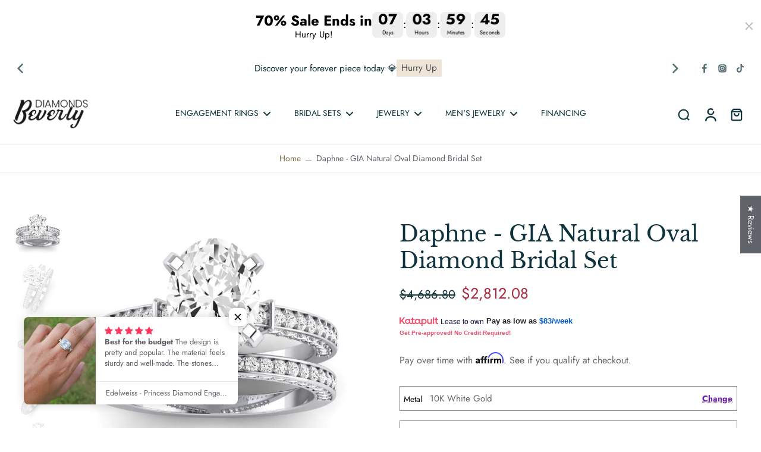

--- FILE ---
content_type: text/javascript
request_url: https://beverlydiamonds.com/cdn/shop/t/168/assets/search-prompts.js?v=123663537316562764691750147822
body_size: -122
content:
window.Eurus.loadedScript.includes("search-prompts.js")||(window.Eurus.loadedScript.push("search-prompts.js"),requestAnimationFrame(()=>{document.addEventListener("alpine:init",()=>{Alpine.data("xSearchPrompts",(element,searchPrompts,enableOnMobile)=>({index:0,indexMax:2,diffIndex:[],diffStr:[],splitString(str1,str2){let diffStr="";const minLength=Math.min(str1.length,str2.length);let diffIndex=-1;for(let i=0;i<minLength;i++)if(str1[i]!==str2[i]){diffIndex=i;break}return diffIndex===-1?str1===str2?(diffIndex=str2.length-1,diffStr=str2[diffIndex]):(diffIndex=minLength,diffStr=str2.slice(diffIndex,str2.length)):diffStr=str2.slice(diffIndex,str2.length),{diffIndex,diffStr}},async updatePlaceholder(el){if(await new Promise(r=>setTimeout(r,1e3)),this.diffIndex[this.index]<el.placeholder.length-1)for(let i=el.placeholder.length-1;i>this.diffIndex[this.index];i--)el.placeholder=el.placeholder.slice(0,i-1),await new Promise(r=>setTimeout(r,80));else this.diffIndex[this.index]===el.placeholder.length-1&&(el.placeholder=el.placeholder.slice(0,this.diffIndex[this.index]),await new Promise(r=>setTimeout(r,80)));await new Promise(r=>setTimeout(r,800));for(let i=0;i<this.diffStr[this.index].length;i++)el.placeholder+=this.diffStr[this.index][i],await new Promise(r=>setTimeout(r,100));this.index===this.indexMax?this.index=0:this.index++,window.requestAnimationFrame(()=>this.updatePlaceholder(el))},init(){if(window.matchMedia("(max-width: 768px)").matches&&!enableOnMobile)return;const nonEmptyPrompts=searchPrompts.filter(prompt=>prompt!=="");let pairs=[[0,1],[1,2],[2,0]];if(nonEmptyPrompts.length!==0){if(nonEmptyPrompts.length===1){element.placeholder=nonEmptyPrompts[0];return}else nonEmptyPrompts.length===2&&(pairs=[[0,1],[1,0]],this.indexMax=1);element.placeholder=nonEmptyPrompts[0],pairs.forEach(([i,j],index)=>{let result=this.splitString(nonEmptyPrompts[i],nonEmptyPrompts[j]);this.diffIndex[index]=result.diffIndex,this.diffStr[index]=result.diffStr}),this.updatePlaceholder(element)}}}))})}));
//# sourceMappingURL=/cdn/shop/t/168/assets/search-prompts.js.map?v=123663537316562764691750147822


--- FILE ---
content_type: text/javascript
request_url: https://beverlydiamonds.com/cdn/shop/t/168/assets/featured-collection.js?v=168062212644831816131750147810
body_size: -65
content:
window.Eurus.loadedScript.includes("featured-collection.js")||(window.Eurus.loadedScript.push("featured-collection.js"),requestAnimationFrame(()=>{document.addEventListener("alpine:init",()=>{Alpine.data("xFeaturedCollection",(sectionId,pageParam,container)=>({sectionId,pageParam,currentTab:1,loading:!0,loaded:[],select(index){if(this.currentTab=index,Shopify.designMode){this.currentTab=index-1;const content=document.createElement("div"),template=container.querySelector(`#x-fc-${sectionId}-${index}`);template&&(content.appendChild(template.content.firstElementChild.cloneNode(!0)),container.appendChild(content.querySelector(".x-fc-content")),template.remove()),this.loading=!1}},loadData(index){const selectedPage=index-1;if(!this.loaded.includes(selectedPage)){this.loading=!0;let url=`${window.location.pathname}?section_id=${this.sectionId}&${this.pageParam}=${index}`;fetch(url,{method:"GET"}).then(response=>response.text()).then(responseText=>{const html=new DOMParser().parseFromString(responseText,"text/html"),contentId=`x-fc-${this.sectionId}-${index}`;Shopify.designMode&&document.getElementById(contentId)&&document.getElementById(contentId).remove();const newContent=html.getElementById(contentId);newContent&&!document.getElementById(contentId)&&(container.appendChild(newContent),this.loaded.push(selectedPage)),this.loading=!1})}},scrollIntoView(element){const scrollableContainer=element.closest(".overflow-x-auto"),elementPosition=element.offsetLeft;scrollableContainer.scroll({left:elementPosition,behavior:"smooth"})}}))})}));
//# sourceMappingURL=/cdn/shop/t/168/assets/featured-collection.js.map?v=168062212644831816131750147810


--- FILE ---
content_type: text/javascript;charset=utf-8
request_url: https://bgproxy.paytomorrow.com/shopify/mpe/script/134bab25-08f3-4c6f-bdf2-ea7a435cdca0?shop=beverlydiamonds.myshopify.com
body_size: 1120
content:
(function (d) {
var ptScript = "https://cdn.paytomorrow.com/js/pt-mpe.min.js";
var h = d.getElementsByTagName("head"),
s = d.createElement("link");
s.setAttribute("rel", "stylesheet");
s.setAttribute("href", "https://cdn.paytomorrow.com/css/pt-mpe.min.css");
h[0].appendChild(s);
loadScript(ptScript);
function loadScript(script) {
var h = d.getElementsByTagName("head"),
 s = d.createElement("script");
s.setAttribute("type", "text/javascript");
s.setAttribute("src", script);
 h[0].appendChild(s);
}
 var interval = setInterval(function () {
if (typeof PayTomorrow !== 'undefined' && !!PayTomorrow) {
clearInterval(interval);
 mpeInit();
}
}, 100);
function mpeInit() {
PayTomorrow.mpeInit({
debugMode: false,
enableMoreInfoLink: true,
logoColor: "original",
 maxAmount: 8000.0,
 maxTerm: 48,
 minAmount: 200.0,
 mpeSelector: ".pt-mpe",
 priceSelector: ".price-item--last",
storeDisplayName: "Beverly Diamonds",
prefixString: "",
postfixString: "",
primeHasZero: false,
appendSelector: "",
priceDelimiter: "",
publicId: "93c54dd20fc31ee9f8e07b2280bedc1c",
 displayMicroOffers: false,
 displayPrimeOffers: true,
 maxMicroAmount: 500.0,
 primeApr: 9.99,
}) }  })(document);

--- FILE ---
content_type: text/javascript
request_url: https://beverlydiamonds.com/cdn/shop/t/168/assets/cart-noti.js?v=20842206636832338361750147804
body_size: -603
content:
window.Eurus.loadedScript.includes("cart-noti.js")||(window.Eurus.loadedScript.push("cart-noti.js"),requestAnimationFrame(()=>{document.addEventListener("alpine:init",()=>{Alpine.store("xCartNoti",{enable:!1,listItem:[],show:!1,setItem(items){this.listItem=[],items.items?this.listItem=items.items:this.listItem.push(items),this.open()},open(){this.show=!0,setTimeout(()=>{this.show=!1},5e3)}})})}));
//# sourceMappingURL=/cdn/shop/t/168/assets/cart-noti.js.map?v=20842206636832338361750147804


--- FILE ---
content_type: text/plain;charset=UTF-8, text/javascript
request_url: https://app.crazyload.io/pageview?shop=beverlydiamonds.myshopify.com
body_size: -85
content:
// 1768879103028 | beverlydiamonds.myshopify.com | 410